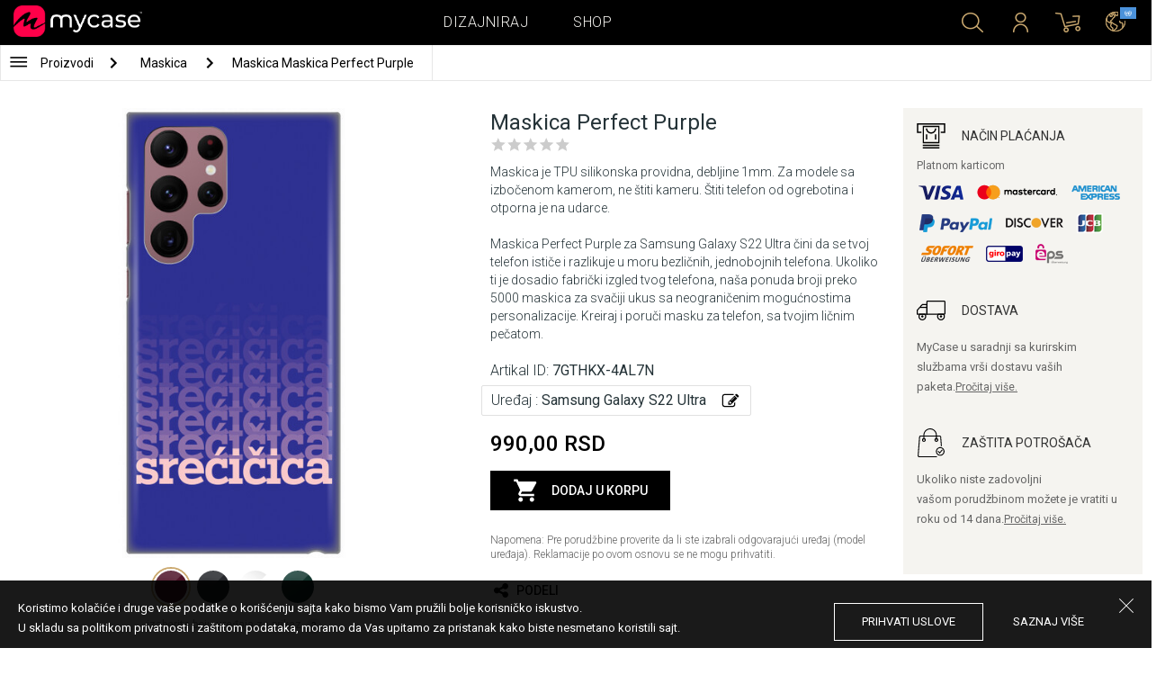

--- FILE ---
content_type: image/svg+xml
request_url: https://mycase.rs/css/img/svg/customer.svg
body_size: 1357
content:
<?xml version="1.0" encoding="UTF-8" standalone="no"?>
<svg width="56px" height="60px" viewBox="0 0 56 60" version="1.1" xmlns="http://www.w3.org/2000/svg" xmlns:xlink="http://www.w3.org/1999/xlink" xmlns:sketch="http://www.bohemiancoding.com/sketch/ns">
    <!-- Generator: Sketch 3.3.2 (12043) - http://www.bohemiancoding.com/sketch -->
    <title>finance-72</title>
    <desc>Created with Sketch.</desc>
    <defs></defs>
    <g id="Page-1" stroke="none" stroke-width="1" fill="none" fill-rule="evenodd" sketch:type="MSPage">
        <g id="finance-72" sketch:type="MSLayerGroup" fill="#000000">
            <path d="M47,57 C42.037,57 38,52.963 38,48 C38,43.037 42.037,39 47,39 C51.963,39 56,43.037 56,48 C56,52.963 51.963,57 47,57 L47,57 Z M47,41 C43.141,41 40,44.14 40,48 C40,51.86 43.141,55 47,55 C50.859,55 54,51.86 54,48 C54,44.14 50.859,41 47,41 L47,41 Z" id="Fill-581" sketch:type="MSShapeGroup"></path>
            <path d="M46,52 C45.744,52 45.488,51.902 45.293,51.707 L42.293,48.707 C41.902,48.317 41.902,47.683 42.293,47.293 C42.684,46.902 43.316,46.902 43.707,47.293 L46.707,50.293 C47.098,50.683 47.098,51.317 46.707,51.707 C46.512,51.902 46.256,52 46,52" id="Fill-582" sketch:type="MSShapeGroup"></path>
            <path d="M45.999,52 C45.773,52 45.547,51.924 45.359,51.768 C44.936,51.414 44.878,50.784 45.231,50.36 L50.231,44.36 C50.585,43.936 51.215,43.878 51.641,44.232 C52.064,44.585 52.122,45.216 51.769,45.64 L46.769,51.64 C46.57,51.877 46.286,52 45.999,52" id="Fill-583" sketch:type="MSShapeGroup"></path>
            <path d="M40,60 L2.967,60 C1.331,60 0,58.669 0,57.033 L3.003,17.89 C3,16.331 4.331,15 5.967,15 L46.033,15 C47.669,15 49,16.331 49,17.967 L50.459,36.926 L48.465,37.08 L47.003,18.043 C47,17.434 46.566,17 46.033,17 L5.967,17 C5.434,17 5,17.434 5,17.967 L1.997,57.11 C2,57.566 2.434,58 2.967,58 L40,58 L40,60" id="Fill-584" sketch:type="MSShapeGroup"></path>
            <path d="M13,28 C10.794,28 9,26.205 9,24 C9,21.794 10.794,20 13,20 C15.206,20 17,21.794 17,24 C17,26.205 15.206,28 13,28 L13,28 Z M13,22 C11.897,22 11,22.897 11,24 C11,25.103 11.897,26 13,26 C14.103,26 15,25.103 15,24 C15,22.897 14.103,22 13,22 L13,22 Z" id="Fill-585" sketch:type="MSShapeGroup"></path>
            <path d="M39,28 C36.794,28 35,26.205 35,24 C35,21.794 36.794,20 39,20 C41.206,20 43,21.794 43,24 C43,26.205 41.206,28 39,28 L39,28 Z M39,22 C37.897,22 37,22.897 37,24 C37,25.103 37.897,26 39,26 C40.103,26 41,25.103 41,24 C41,22.897 40.103,22 39,22 L39,22 Z" id="Fill-586" sketch:type="MSShapeGroup"></path>
            <path d="M40,24 L38,24 L38,14 C38,7.383 32.617,2 26,2 C19.383,2 14,7.383 14,14 L14,24 L12,24 L12,14 C12,6.28 18.28,0 26,0 C33.72,0 40,6.28 40,14 L40,24" id="Fill-587" sketch:type="MSShapeGroup"></path>
        </g>
    </g>
</svg>